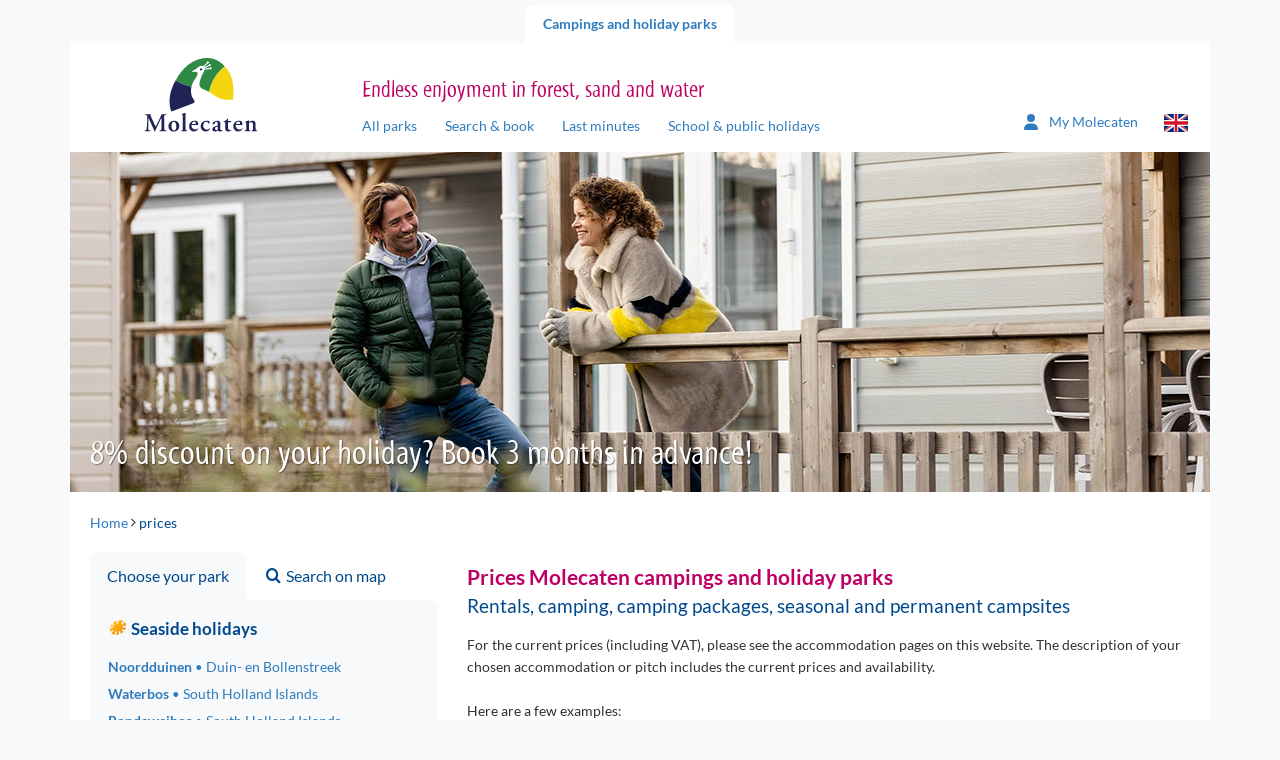

--- FILE ---
content_type: text/html; charset=utf-8
request_url: https://www.molecaten.com/en/prices
body_size: 11362
content:
<!DOCTYPE html>
<html lang="en">

<head><meta name="description" content="Current (all-in) prices and availability of all camping pitches, bungalows, chalets and equipped tents can be found at Molecaten online!" /> 
<meta charset="UTF-8" /> 
 
<meta http-equiv='X-UA-Compatible' content='IE=edge' /><meta name="google-site-verification" content="QY4k0jMe5KMYrKlUBcnySZ51Z9__eQjwbSdLtvXS_rs" /><meta name="google-site-verification" content="Slvj3HJj1saU6oiCp4hUVCFF1dB_onxOjEuEeaaSUpc" /><meta name="google-site-verification" content="k8gag2yi9EZOeAvfkYxvUs5rQwyiSmoZqwqrQKm3wbU" /><title>
	Prices of rental and camping can be found online | Molecaten
</title><meta http-equiv="X-UA-Compatible" content="IE=edge" /><meta name="viewport" content="width=device-width, initial-scale=1" />

    <!-- Favicon -->
    <meta name="apple-touch-fullscreen" content="yes" /><link rel="apple-touch-icon" sizes="144x144" href="../MolecatenFrontend/img/favicon.png" /><meta name="application-name" content="Molecaten" /><meta name="msapplication-TileColor" content="#ffffff" /><meta name="msapplication-TileImage" content="/MolecatenFrontend/img/favicon.png" /><link rel="shortcut icon" href="../MolecatenFrontend/img/favicon.png" type="image/x-icon" />  <!-- Font preloads -->
    <link rel='preload' as='font' crossorigin='anonymous' href='/MolecatenFrontend/css/fonts/lato/Lato-Regular.woff2' />
    <link rel='preload' as='font' crossorigin='anonymous' href='/MolecatenFrontend/css/fonts/lato/Lato-Italic.woff2' />
    <link rel='preload' as='font' crossorigin='anonymous' href='/MolecatenFrontend/css/fonts/lato/Lato-Bold.woff2' />
    <link rel='preload' as='font' crossorigin='anonymous' href='/MolecatenFrontend/css/fonts/lato/Lato-BoldItalic.woff2' />
    <link rel='preload' as='font' crossorigin='anonymous' href='/MolecatenFrontend/css/fonts/myriad/myriad_tilt-webfont.ttf' />
    <link rel='preload' as='font' crossorigin='anonymous' href='/MolecatenFrontend/css/fonts/icons/molecaten.ttf' /><link rel="stylesheet" href="/MolecatenFrontend/css/load.css?v=1.0.9484.16067" type="text/css" media="all" /><link rel='canonical' href='https://www.molecaten.com/en/prices' />

 <script data-cookieconsent="ignore">window.dataLayer = window.dataLayer || [];</script>
<!-- GTM --><script> (function(w, d, s, l, i){            w[l] = w[l] ||[]; w[l].push({                'gtm.start':new Date().getTime(),event:'gtm.js'});var f = d.getElementsByTagName(s)[0],j = d.createElement(s), dl = l != 'dataLayer' ? '&l=' + l : ''; j.async=true;j.src='https://sst.molecaten.com/gtm.js?id='+i+dl;f.parentNode.insertBefore(j,f);})(window,document,'script','dataLayer','GTM-52BGP23');</script><!-- End GTM -->




        <link rel='alternate' hreflang='nl-nl' href='https://www.molecaten.nl/prijzen' />
    
        <link rel='alternate' hreflang='de-de' href='https://www.molecaten.de/de/preise' />
    
        <link rel='alternate' hreflang='en-gb' href='https://www.molecaten.com/en/prices' />
    
<link rel="preload" as="image" href="https://www.molecaten.com/Molecaten/media/Molecaten/Default%20banner/Molecaten-campings-en-vakantieparken-20.jpg" imagesrcset="https://www.molecaten.com/Molecaten/media/Molecaten/Default%20banner/Molecaten-campings-en-vakantieparken-20.jpg?width=1140 1140w,https://www.molecaten.com/Molecaten/media/Molecaten/Default%20banner/Molecaten-campings-en-vakantieparken-20.jpg?width=992 992w,https://www.molecaten.com/Molecaten/media/Molecaten/Default%20banner/Molecaten-campings-en-vakantieparken-20.jpg?width=767 767w,https://www.molecaten.com/Molecaten/media/Molecaten/Default%20banner/Molecaten-campings-en-vakantieparken-20.jpg?width=480 480w" imagesizes="(max-width: 992px) 100vw,(max-width: 993px) 80vw" /></head>

<body class="LTR Chrome ENGB ContentBody content en">

    

    <script type="text/javascript">
        var cookiepreferencespageloaded = false;
    </script>

    <form method="post" action="/en/prices" id="aspnetForm" autocomplete="form-bogus">
<div class="aspNetHidden">
<input type="hidden" name="__EVENTTARGET" id="__EVENTTARGET" value="" />
<input type="hidden" name="__EVENTARGUMENT" id="__EVENTARGUMENT" value="" />

</div>

<script type="text/javascript">
//<![CDATA[
var theForm = document.forms['aspnetForm'];
if (!theForm) {
    theForm = document.aspnetForm;
}
function __doPostBack(eventTarget, eventArgument) {
    if (!theForm.onsubmit || (theForm.onsubmit() != false)) {
        theForm.__EVENTTARGET.value = eventTarget;
        theForm.__EVENTARGUMENT.value = eventArgument;
        theForm.submit();
    }
}
//]]>
</script>


<script src="/WebResource.axd?d=pynGkmcFUV13He1Qd6_TZOFqXqpMIzPskbMvwGoWohAw9umzyKRvPzMrk6PIa0yWGsKLFaLFWTAfwaI2jzMdiA2&amp;t=638628279619783110" type="text/javascript"></script>

<input type="hidden" name="lng" id="lng" value="en-GB" />
<script type="text/javascript">
	//<![CDATA[

function PM_Postback(param) { if (window.top.HideScreenLockWarningAndSync) { window.top.HideScreenLockWarningAndSync(1080); } if(window.CMSContentManager) { CMSContentManager.allowSubmit = true; }; __doPostBack('ctl00$ctl00$m$am',param); }
function PM_Callback(param, callback, ctx) { if (window.top.HideScreenLockWarningAndSync) { window.top.HideScreenLockWarningAndSync(1080); }if (window.CMSContentManager) { CMSContentManager.storeContentChangedStatus(); };WebForm_DoCallback('ctl00$ctl00$m$am',param,callback,ctx,null,true); }
//]]>
</script>
<script src="/ScriptResource.axd?d=NJmAwtEo3Ipnlaxl6CMhvvwomSHkhmznkb9E_aOd1IsoEgL_DBQN6ns6sfySP7ONtWOQkjEO0xMo7RiryEgA9Eug65_xXQec810r7wjC0uAzuefzC4GgIzRUFM8vFfXDDN_dBcRlBsRwCGykEmWYL-pW3tCslW1E8G2YGQ_zl6w1&amp;t=2a9d95e3" type="text/javascript"></script>
<script src="/ScriptResource.axd?d=dwY9oWetJoJoVpgL6Zq8ODszuPBJNAoGmTIRUDA_QOoIUYbQul79Xj7PPhvym6i-QxCQ1Nq1PWF_bEV8QBqpt4celKQa3OZpnZHNwYnPD8QuGdVgDL-Yu-pCdB6Rh4qJN_QcVLYAuVBMCrjEw8qR6xScmcfvj8bgruajtfUjiJ01&amp;t=2a9d95e3" type="text/javascript"></script>
<script type="text/javascript">
	//<![CDATA[

var CMS = CMS || {};
CMS.Application = {
  "language": "en",
  "imagesUrl": "/CMSPages/GetResource.ashx?image=%5bImages.zip%5d%2f",
  "isDebuggingEnabled": false,
  "applicationUrl": "/",
  "isDialog": false,
  "isRTL": "false"
};

//]]>
</script>

        <script type="text/javascript">
//<![CDATA[
Sys.WebForms.PageRequestManager._initialize('ctl00$ctl00$manScript', 'aspnetForm', ['tctl00$ctl00$ctxM',''], [], [], 90, 'ctl00$ctl00');
//]]>
</script>


        <script type="text/javascript"> //<![CDATA[
var baseUrls = { 
      "API": "/Services/Search.asmx/GetSearchAvailability?ia=False",
      "AccommodationAPI": "/Services/Search.asmx/GetAvailability?AC=&OS=", 
      "Dates": "/Services/Search.asmx/GetAvailabilityDates?AC=&OS=", 
      "Navigate": "",
      "PriceInfo": "/Services/Search.asmx/GetPriceInfo",
      "SearchUrl": "/en/search-book",
      "ExplosionData": "/api/Explosion/Get"
}; 
 var explosionJson = '{\"culturecode\":[\"en-GB\"],"nodeid\":[\"2371\"],\"pagenumber\":[\"3\"]}';
 var defaultJson = '{\"culturecode\":[\"en-GB\"],\"country\":[\"1\"],\"themes\":[],\"parks\":[],\"holidaytype\":[\"1\"],\"accommodations\":[],\"arrivaldate\":[\"20260119\"],\"soonerlater\":[\"0\"],\"duration\":[\"0\"],\"numberofpeople\":[\"2\"],\"pet\":[\"False\"],\"sortorder\":[\"PriceHighLow\"],\"pagenumber\":[\"1\"],\"trigger\":[]}';
 //]]>
</script>


        <div id="ctl00_ctl00_ctxM">

</div>

        <div class="container">

            <!-- Page top tabs -->
            <div class="page_top hidden-xs">
                <div class="row">
                    <div class="col-sm-12">
                        
                                <ul id="navTabs">
                            
                                <li class='parent active is-active'><a href='/'>Campings and holiday parks</a></li>
                            
                                </ul>
                            
                    </div>
                </div>
            </div>

            <div class="row">
                <div class="col-xs-12">
                    <div class="content_wrap">

                        

    <!-- Site header -->
    <header id="site_header">
        <div class="row">

            <!-- Mobile NAV -->
            <div class="mobile_nav">
                <div class="navbutton" data-openmenu="0">
                    <div id="nav-toggle">
                        <span></span>
                        <span></span>
                        <span></span>
                    </div>
                </div>

                <div class="logo_container">
                    <a href='/'><img src='https://cdn02.molecaten.nl/MolecatenFrontend/img/logo.svg' alt='Molecaten logo' /></a>
                </div>
                <div style="display: none;">
                    <div class="brand_slogan">
                        
                            <h3>Endless enjoyment in forest, sand and water</h3>
                        
                    </div>
                </div>
                 

<div class="my-molecaten">
    <a href="https://my.molecaten.com/">
        <svg xmlns="http://www.w3.org/2000/svg" width="18.311" height="20.926" viewbox="0 0 18.311 20.926">
            <path id="Path_70" data-name="Path 70" d="M9.156,10.714A5.232,5.232,0,1,0,3.924,5.482,5.232,5.232,0,0,0,9.156,10.714Zm2.072,1.962H7.083A7.084,7.084,0,0,0,0,19.759a1.417,1.417,0,0,0,1.417,1.417H16.9a1.414,1.414,0,0,0,1.416-1.417A7.084,7.084,0,0,0,11.228,12.676Z" transform="translate(0 -0.25)" fill="#2f7cbe"></path>
        </svg>
        <span class="hidden-xs hidden-sm">My Molecaten
        </span>
    </a>
</div>

                


        <div class="lang_selector">
            <div class="current_lang"><i class="icon-flag-svg en"></i></div>
            <ul>
    
        <li><a href="https://www.molecaten.nl/prijzen"><i class="icon-flag-svg nl"></i>Nederlands</a></li>
    
        <li><a href="https://www.molecaten.de/de/preise"><i class="icon-flag-svg de"></i>Deutsch</a></li>
    
        <li><a href="/en/prices"><i class="icon-flag-svg en"></i>English</a></li>
    
        </ul>
        </div>
    

            </div>

            <!-- Mobile nav -->
            

<nav id="mobile_nav">
    <div class="mobile_nav_head">
        <div class="head_back">
            <img src="https://cdn02.molecaten.nl/MolecatenFrontend/img/logo.svg" alt="Molecaten logo" />
        </div>
        <div class="head_title">
            <h3></h3>
        </div>
        <div class="head_close">
            <button><i class="icon icon-close"></i></button>
        </div>
    </div>
    <div class="mobile_nav_items">

        <!-- Main menu -->
        <ul data-menu="0" class="menu_level">
            <li class="menu-item"><a href="#" data-submenu="2">
                Campsites and holiday parks</a></li>
            <li class="menu-item"><a href="#" data-submenu="1">Search &amp; book</a></li>
            <li class="menu-item"><a href="/en/search-on-map">Find on the map</a></li>
            <li class="menu-item"><a href="/en/last-minutes">Last minutes</a></li>
            <li class="menu-item"><a href="/en/school-public-holidays">School &amp; public holidays</a></li>
            <li class="menu-item"><a href="/en/wifi">WiFi</a></li>
             
            <li class="menu-item"><a href="/en/contact">Contact</a></li>
        </ul>

        <!-- Sub menu Zoek & Boek -->
        <ul data-menu="1" data-parent="0" class="menu_level" data-title="Search &amp; book">
            <li class="menu-item" id="zb-item"></li>
        </ul>

        <!-- Themes -->
        <ul id="ctl00_ctl00_plcContentWrapper_MobileMenu_MobileMenuParkThemes_ulContainer" data-parent="0" class="menu_level parcs" data-menu="2" data-title="Campsites and holiday parks">
    
            <li class="parc-theme-tab menu-item">
                <a href="/en/seaside-holidays" id="ctl00_ctl00_plcContentWrapper_MobileMenu_MobileMenuParkThemes_rptThemes_ctl00_aTheme" class="parc-theme-tab-toggle">
                    <i class="icon-parc sun"></i>Seaside holidays
                </a>
                <ul id="ctl00_ctl00_plcContentWrapper_MobileMenu_MobileMenuParkThemes_rptThemes_ctl00_ulTheme" class="accordion-pane-content parcs-theme no-padding-bottom">
                    
                            <li class="menu-item">
                                <a href="/en/noordduinen">Noordduinen<span>Duin- en Bollenstreek</span></a>
                            </li>
                        
                            <li class="menu-item">
                                <a href="/en/waterbos">Waterbos<span>South Holland Islands</span></a>
                            </li>
                        
                            <li class="menu-item">
                                <a href="/en/rondeweibos">Rondeweibos<span>South Holland Islands</span></a>
                            </li>
                        
                            <li class="menu-item">
                                <a href="/en/van-iterson">Van Iterson<span>South Holland Islands</span></a>
                            </li>
                        
                            <li class="menu-item">
                                <a href="/en/wijde-blick">Wijde Blick<span>Schouwen-Duiveland</span></a>
                            </li>
                        
                            <li class="menu-item">
                                <a href="/en/waterdunen">Waterdunen<span>Zeeuws-Vlaanderen</span></a>
                            </li>
                        
                            <li class="menu-item">
                                <a href="/en/hoogduin">Hoogduin<span>Zeeuws-Vlaanderen</span></a>
                            </li>
                        
                </ul>
            </li>
        
            <li class="parc-theme-tab menu-item">
                <a href="/en/nature-holidays" id="ctl00_ctl00_plcContentWrapper_MobileMenu_MobileMenuParkThemes_rptThemes_ctl01_aTheme" class="parc-theme-tab-toggle">
                    <i class="icon-parc leaf"></i>Nature holidays
                </a>
                <ul id="ctl00_ctl00_plcContentWrapper_MobileMenu_MobileMenuParkThemes_rptThemes_ctl01_ulTheme" class="accordion-pane-content parcs-theme no-padding-bottom">
                    
                            <li class="menu-item">
                                <a href="/en/t-hout">'t Hout<span>Friese Wouden</span></a>
                            </li>
                        
                            <li class="menu-item">
                                <a href="/en/het-landschap">Het Landschap<span>Drents-Friese Wold</span></a>
                            </li>
                        
                            <li class="menu-item">
                                <a href="/en/kuierpad">Kuierpad<span>Drentse Hooglanden</span></a>
                            </li>
                        
                            <li class="menu-item">
                                <a href="/en/de-agnietenberg">De Agnietenberg<span>Vechtdal Overijssel</span></a>
                            </li>
                        
                            <li class="menu-item">
                                <a href="/en/landgoed-molecaten">Landgoed Molecaten<span>Veluwe</span></a>
                            </li>
                        
                            <li class="menu-item">
                                <a href="/en/de-leemkule">De Leemkule<span>Veluwe</span></a>
                            </li>
                        
                            <li class="menu-item">
                                <a href="/en/de-koerberg">De Koerberg<span>Veluwe</span></a>
                            </li>
                        
                            <li class="menu-item">
                                <a href="/en/landgoed-ginkelduin">Landgoed Ginkelduin<span>Utrechtse Heuvelrug</span></a>
                            </li>
                        
                            <li class="menu-item">
                                <a href="/en/legend-estate">Legénd Estate<span>Hungary</span></a>
                            </li>
                        
                </ul>
            </li>
        
            <li class="parc-theme-tab menu-item">
                <a href="/en/water-sports-and-water-fun" id="ctl00_ctl00_plcContentWrapper_MobileMenu_MobileMenuParkThemes_rptThemes_ctl02_aTheme" class="parc-theme-tab-toggle">
                    <i class="icon-parc water"></i>Water sports & fun holidays
                </a>
                <ul id="ctl00_ctl00_plcContentWrapper_MobileMenu_MobileMenuParkThemes_rptThemes_ctl02_ulTheme" class="accordion-pane-content parcs-theme no-padding-bottom">
                    
                            <li class="menu-item">
                                <a href="/en/flevostrand">Flevostrand<span>Veluwemeer</span></a>
                            </li>
                        
                            <li class="menu-item">
                                <a href="/en/bosbad-hoeven">Bosbad Hoeven<span>West-Brabant</span></a>
                            </li>
                        
                            <li class="menu-item">
                                <a href="/en/kruininger-gors">Kruininger Gors<span>Brielse Meer</span></a>
                            </li>
                        
                </ul>
            </li>
        
</ul>

        <ul id="ctl00_ctl00_plcContentWrapper_MobileMenu_MobileMenuDagjeUitThemes_ulContainer" data-parent="0" class="menu_level parcs" data-menu="3" data-title="Day trip">
    
</ul>

        <ul id="ctl00_ctl00_plcContentWrapper_MobileMenu_MobilemenuRestaurantThemes_ulContainer" data-parent="0" class="menu_level parcs" data-menu="4" data-title="Restaurants">
    
</ul>

    </div>
</nav>


            <!-- Tablet / desktop nav -->
            <div class="hidden-xs">
                <div class="col-sm-3 v-bottom v-bottom-sm">
                    <div class="logo_container">
                        <a href='/'><img src='https://cdn02.molecaten.nl/MolecatenFrontend/img/logo.svg' alt='Molecaten logo' /></a>
                    </div>
                </div>
                <div class="col-md-7 col-sm-8 v-bottom v-bottom-sm">
                    <div class="brand_slogan">
                        
                            <h3>Endless enjoyment in forest, sand and water</h3>
                        
                    </div>
                    <nav class="main_nav hidden-xs">
                        
	<ul id="navMainMenu">
		<li>
			<a href="/en/all-parks">All parks</a>
		</li>
		<li>
			<a href="/en/search-book">Search &amp; book</a>
		</li>
		<li>
			<a href="/en/last-minutes">Last minutes</a>
		</li>
		<li>
			<a href="/en/school-public-holidays">School &amp; public holidays</a>
		</li>

	</ul>


                    </nav>
                </div>
                <div class="col-md-2 col-sm-1 v-bottom v-bottom-sm">
                     

<div class="my-molecaten">
    <a href="https://my.molecaten.com/">
        <svg xmlns="http://www.w3.org/2000/svg" width="18.311" height="20.926" viewbox="0 0 18.311 20.926">
            <path id="Path_70" data-name="Path 70" d="M9.156,10.714A5.232,5.232,0,1,0,3.924,5.482,5.232,5.232,0,0,0,9.156,10.714Zm2.072,1.962H7.083A7.084,7.084,0,0,0,0,19.759a1.417,1.417,0,0,0,1.417,1.417H16.9a1.414,1.414,0,0,0,1.416-1.417A7.084,7.084,0,0,0,11.228,12.676Z" transform="translate(0 -0.25)" fill="#2f7cbe"></path>
        </svg>
        <span class="hidden-xs hidden-sm">My Molecaten
        </span>
    </a>
</div>

                    


        <div class="lang_selector">
            <div class="current_lang"><i class="icon-flag-svg en"></i></div>
            <ul>
    
        <li><a href="https://www.molecaten.nl/prijzen"><i class="icon-flag-svg nl"></i>Nederlands</a></li>
    
        <li><a href="https://www.molecaten.de/de/preise"><i class="icon-flag-svg de"></i>Deutsch</a></li>
    
        <li><a href="/en/prices"><i class="icon-flag-svg en"></i>English</a></li>
    
        </ul>
        </div>
    

                </div>
            </div>
            
    

        </div>
    </header>

    <!-- Hero -->
    <div class="hero_container">
        <div class="row">
            <div class="col-xs-12">
                <div class="hero carousel_hero">
                    
        <div class="slides">
    
        <img id="ctl00_ctl00_plcContentWrapper_ucBannerRotator_rptBanners_ctl01_imgBannerImage" class="" pin="true" src="https://www.molecaten.com/Molecaten/media/Molecaten/Default%20banner/Molecaten-campings-en-vakantieparken-20.jpg" alt="Molecaten campings en vakantieparken 20" srcset="https://www.molecaten.com/Molecaten/media/Molecaten/Default%20banner/Molecaten-campings-en-vakantieparken-20.jpg 1140w,https://www.molecaten.com/Molecaten/media/Molecaten/Default%20banner/__thumbnails/Molecaten-campings-en-vakantieparken-20_jpg_992_296.jpg 992w,https://www.molecaten.com/Molecaten/media/Molecaten/Default%20banner/__thumbnails/Molecaten-campings-en-vakantieparken-20_jpg_767_229.jpg 767w,https://www.molecaten.com/Molecaten/media/Molecaten/Default%20banner/__thumbnails/Molecaten-campings-en-vakantieparken-20_jpg_480_143.jpg 480w" sizes="(max-width: 992px) 100vw,(max-width: 993px) 80vw" />
    
        <img id="ctl00_ctl00_plcContentWrapper_ucBannerRotator_rptBanners_ctl02_imgBannerImage" class="lazy" src="https://cdn04.molecaten.nl/Molecaten/media/Molecaten/Default%20banner/__thumbnails/Molecaten-campings-en-vakantieparken-16_jpg_2_1.jpg" alt="Molecaten campings en vakantieparken 16" data-src="https://www.molecaten.com/Molecaten/media/Molecaten/Default%20banner/Molecaten-campings-en-vakantieparken-16.jpg" data-srcset="https://cdn01.molecaten.nl/Molecaten/media/Molecaten/Default%20banner/Molecaten-campings-en-vakantieparken-16.jpg 1140w,https://cdn04.molecaten.nl/Molecaten/media/Molecaten/Default%20banner/__thumbnails/Molecaten-campings-en-vakantieparken-16_jpg_992_296.jpg 992w,https://cdn02.molecaten.nl/Molecaten/media/Molecaten/Default%20banner/__thumbnails/Molecaten-campings-en-vakantieparken-16_jpg_767_229.jpg 767w,https://cdn01.molecaten.nl/Molecaten/media/Molecaten/Default%20banner/__thumbnails/Molecaten-campings-en-vakantieparken-16_jpg_480_143.jpg 480w" sizes="(max-width: 992px) 100vw,(max-width: 993px) 80vw" />
    
        <img id="ctl00_ctl00_plcContentWrapper_ucBannerRotator_rptBanners_ctl03_imgBannerImage" class="lazy" src="https://cdn02.molecaten.nl/Molecaten/media/Molecaten/Default%20banner/__thumbnails/Molecaten-campings-en-vakantieparken-21_jpg_2_1.jpg" alt="Molecaten campings en vakantieparken 21" data-src="https://www.molecaten.com/Molecaten/media/Molecaten/Default%20banner/Molecaten-campings-en-vakantieparken-21.jpg" data-srcset="https://cdn03.molecaten.nl/Molecaten/media/Molecaten/Default%20banner/Molecaten-campings-en-vakantieparken-21.jpg 1140w,https://cdn04.molecaten.nl/Molecaten/media/Molecaten/Default%20banner/__thumbnails/Molecaten-campings-en-vakantieparken-21_jpg_992_296.jpg 992w,https://cdn02.molecaten.nl/Molecaten/media/Molecaten/Default%20banner/__thumbnails/Molecaten-campings-en-vakantieparken-21_jpg_767_229.jpg 767w,https://cdn03.molecaten.nl/Molecaten/media/Molecaten/Default%20banner/__thumbnails/Molecaten-campings-en-vakantieparken-21_jpg_480_143.jpg 480w" sizes="(max-width: 992px) 100vw,(max-width: 993px) 80vw" />
    
        <img id="ctl00_ctl00_plcContentWrapper_ucBannerRotator_rptBanners_ctl04_imgBannerImage" class="lazy" src="https://cdn03.molecaten.nl/Molecaten/media/Molecaten/Default%20banner/__thumbnails/Molecaten-campings-en-vakantieparken-24_jpg_2_1.jpg" alt="Molecaten campings en vakantieparken 24" data-src="https://www.molecaten.com/Molecaten/media/Molecaten/Default%20banner/Molecaten-campings-en-vakantieparken-24.jpg" data-srcset="https://cdn02.molecaten.nl/Molecaten/media/Molecaten/Default%20banner/Molecaten-campings-en-vakantieparken-24.jpg 1140w,https://cdn03.molecaten.nl/Molecaten/media/Molecaten/Default%20banner/__thumbnails/Molecaten-campings-en-vakantieparken-24_jpg_992_296.jpg 992w,https://cdn03.molecaten.nl/Molecaten/media/Molecaten/Default%20banner/__thumbnails/Molecaten-campings-en-vakantieparken-24_jpg_767_229.jpg 767w,https://cdn02.molecaten.nl/Molecaten/media/Molecaten/Default%20banner/__thumbnails/Molecaten-campings-en-vakantieparken-24_jpg_480_143.jpg 480w" sizes="(max-width: 992px) 100vw,(max-width: 993px) 80vw" />
    
        <img id="ctl00_ctl00_plcContentWrapper_ucBannerRotator_rptBanners_ctl05_imgBannerImage" class="lazy" src="https://cdn01.molecaten.nl/Molecaten/media/Molecaten/Default%20banner/__thumbnails/Molecaten-campings-en-vakantieparken-08_jpg_2_1.jpg" alt="Molecaten campings en vakantieparken 08" data-src="https://www.molecaten.com/Molecaten/media/Molecaten/Default%20banner/Molecaten-campings-en-vakantieparken-08.jpg" data-srcset="https://cdn04.molecaten.nl/Molecaten/media/Molecaten/Default%20banner/Molecaten-campings-en-vakantieparken-08.jpg 1140w,https://cdn01.molecaten.nl/Molecaten/media/Molecaten/Default%20banner/__thumbnails/Molecaten-campings-en-vakantieparken-08_jpg_992_296.jpg 992w,https://cdn01.molecaten.nl/Molecaten/media/Molecaten/Default%20banner/__thumbnails/Molecaten-campings-en-vakantieparken-08_jpg_767_229.jpg 767w,https://cdn04.molecaten.nl/Molecaten/media/Molecaten/Default%20banner/__thumbnails/Molecaten-campings-en-vakantieparken-08_jpg_480_143.jpg 480w" sizes="(max-width: 992px) 100vw,(max-width: 993px) 80vw" />
    
        <img id="ctl00_ctl00_plcContentWrapper_ucBannerRotator_rptBanners_ctl06_imgBannerImage" class="lazy" src="https://cdn03.molecaten.nl/Molecaten/media/Molecaten/Default%20banner/__thumbnails/Molecaten-campings-en-vakantieparken-28_jpg_2_1.jpg" alt="Molecaten campings en vakantieparken 28" data-src="https://www.molecaten.com/Molecaten/media/Molecaten/Default%20banner/Molecaten-campings-en-vakantieparken-28.jpg" data-srcset="https://cdn02.molecaten.nl/Molecaten/media/Molecaten/Default%20banner/Molecaten-campings-en-vakantieparken-28.jpg 1140w,https://cdn03.molecaten.nl/Molecaten/media/Molecaten/Default%20banner/__thumbnails/Molecaten-campings-en-vakantieparken-28_jpg_992_296.jpg 992w,https://cdn03.molecaten.nl/Molecaten/media/Molecaten/Default%20banner/__thumbnails/Molecaten-campings-en-vakantieparken-28_jpg_767_229.jpg 767w,https://cdn04.molecaten.nl/Molecaten/media/Molecaten/Default%20banner/__thumbnails/Molecaten-campings-en-vakantieparken-28_jpg_480_143.jpg 480w" sizes="(max-width: 992px) 100vw,(max-width: 993px) 80vw" />
    
        <img id="ctl00_ctl00_plcContentWrapper_ucBannerRotator_rptBanners_ctl07_imgBannerImage" class="lazy" src="https://cdn01.molecaten.nl/Molecaten/media/Molecaten/Default%20banner/__thumbnails/Molecaten-campings-en-vakantieparken-17_jpg_2_1.jpg" alt="Molecaten campings en vakantieparken 17" data-src="https://www.molecaten.com/Molecaten/media/Molecaten/Default%20banner/Molecaten-campings-en-vakantieparken-17.jpg" data-srcset="https://cdn04.molecaten.nl/Molecaten/media/Molecaten/Default%20banner/Molecaten-campings-en-vakantieparken-17.jpg 1140w,https://cdn01.molecaten.nl/Molecaten/media/Molecaten/Default%20banner/__thumbnails/Molecaten-campings-en-vakantieparken-17_jpg_992_296.jpg 992w,https://cdn01.molecaten.nl/Molecaten/media/Molecaten/Default%20banner/__thumbnails/Molecaten-campings-en-vakantieparken-17_jpg_767_229.jpg 767w,https://cdn04.molecaten.nl/Molecaten/media/Molecaten/Default%20banner/__thumbnails/Molecaten-campings-en-vakantieparken-17_jpg_480_143.jpg 480w" sizes="(max-width: 992px) 100vw,(max-width: 993px) 80vw" />
    
        <img id="ctl00_ctl00_plcContentWrapper_ucBannerRotator_rptBanners_ctl08_imgBannerImage" class="lazy" src="https://cdn03.molecaten.nl/Molecaten/media/Molecaten/Default%20banner/__thumbnails/Molecaten-campings-en-vakantieparken-02_jpg_2_1.jpg" alt="Molecaten campings en vakantieparken 02" data-src="https://www.molecaten.com/Molecaten/media/Molecaten/Default%20banner/Molecaten-campings-en-vakantieparken-02.jpg" data-srcset="https://cdn02.molecaten.nl/Molecaten/media/Molecaten/Default%20banner/Molecaten-campings-en-vakantieparken-02.jpg 1140w,https://cdn03.molecaten.nl/Molecaten/media/Molecaten/Default%20banner/__thumbnails/Molecaten-campings-en-vakantieparken-02_jpg_992_296.jpg 992w,https://cdn03.molecaten.nl/Molecaten/media/Molecaten/Default%20banner/__thumbnails/Molecaten-campings-en-vakantieparken-02_jpg_767_229.jpg 767w,https://cdn02.molecaten.nl/Molecaten/media/Molecaten/Default%20banner/__thumbnails/Molecaten-campings-en-vakantieparken-02_jpg_480_143.jpg 480w" sizes="(max-width: 992px) 100vw,(max-width: 993px) 80vw" />
    
        <img id="ctl00_ctl00_plcContentWrapper_ucBannerRotator_rptBanners_ctl09_imgBannerImage" class="lazy" src="https://cdn02.molecaten.nl/Molecaten/media/Molecaten/Default%20banner/__thumbnails/Molecaten-campings-en-vakantieparken-09_jpg_2_1.jpg" alt="Molecaten campings en vakantieparken 09" data-src="https://www.molecaten.com/Molecaten/media/Molecaten/Default%20banner/Molecaten-campings-en-vakantieparken-09.jpg" data-srcset="https://cdn01.molecaten.nl/Molecaten/media/Molecaten/Default%20banner/Molecaten-campings-en-vakantieparken-09.jpg 1140w,https://cdn04.molecaten.nl/Molecaten/media/Molecaten/Default%20banner/__thumbnails/Molecaten-campings-en-vakantieparken-09_jpg_992_296.jpg 992w,https://cdn02.molecaten.nl/Molecaten/media/Molecaten/Default%20banner/__thumbnails/Molecaten-campings-en-vakantieparken-09_jpg_767_229.jpg 767w,https://cdn01.molecaten.nl/Molecaten/media/Molecaten/Default%20banner/__thumbnails/Molecaten-campings-en-vakantieparken-09_jpg_480_143.jpg 480w" sizes="(max-width: 992px) 100vw,(max-width: 993px) 80vw" />
    
        <img id="ctl00_ctl00_plcContentWrapper_ucBannerRotator_rptBanners_ctl10_imgBannerImage" class="lazy" src="https://cdn02.molecaten.nl/Molecaten/media/Molecaten/Default%20banner/__thumbnails/Molecaten-campings-en-vakantieparken-05_jpg_2_1.jpg" alt="Molecaten campings en vakantieparken 05" data-src="https://www.molecaten.com/Molecaten/media/Molecaten/Default%20banner/Molecaten-campings-en-vakantieparken-05.jpg" data-srcset="https://cdn01.molecaten.nl/Molecaten/media/Molecaten/Default%20banner/Molecaten-campings-en-vakantieparken-05.jpg 1140w,https://cdn04.molecaten.nl/Molecaten/media/Molecaten/Default%20banner/__thumbnails/Molecaten-campings-en-vakantieparken-05_jpg_992_296.jpg 992w,https://cdn02.molecaten.nl/Molecaten/media/Molecaten/Default%20banner/__thumbnails/Molecaten-campings-en-vakantieparken-05_jpg_767_229.jpg 767w,https://cdn01.molecaten.nl/Molecaten/media/Molecaten/Default%20banner/__thumbnails/Molecaten-campings-en-vakantieparken-05_jpg_480_143.jpg 480w" sizes="(max-width: 992px) 100vw,(max-width: 993px) 80vw" />
    
        <img id="ctl00_ctl00_plcContentWrapper_ucBannerRotator_rptBanners_ctl11_imgBannerImage" class="lazy" src="https://cdn02.molecaten.nl/Molecaten/media/Molecaten/Default%20banner/__thumbnails/Molecaten-campings-en-vakantieparken-25_jpg_2_1.jpg" alt="Molecaten campings en vakantieparken 25" data-src="https://www.molecaten.com/Molecaten/media/Molecaten/Default%20banner/Molecaten-campings-en-vakantieparken-25.jpg" data-srcset="https://cdn03.molecaten.nl/Molecaten/media/Molecaten/Default%20banner/Molecaten-campings-en-vakantieparken-25.jpg 1140w,https://cdn02.molecaten.nl/Molecaten/media/Molecaten/Default%20banner/__thumbnails/Molecaten-campings-en-vakantieparken-25_jpg_992_296.jpg 992w,https://cdn02.molecaten.nl/Molecaten/media/Molecaten/Default%20banner/__thumbnails/Molecaten-campings-en-vakantieparken-25_jpg_767_229.jpg 767w,https://cdn03.molecaten.nl/Molecaten/media/Molecaten/Default%20banner/__thumbnails/Molecaten-campings-en-vakantieparken-25_jpg_480_143.jpg 480w" sizes="(max-width: 992px) 100vw,(max-width: 993px) 80vw" />
    
        <img id="ctl00_ctl00_plcContentWrapper_ucBannerRotator_rptBanners_ctl12_imgBannerImage" class="lazy" src="https://cdn04.molecaten.nl/Molecaten/media/Molecaten/Default%20banner/__thumbnails/Molecaten-campings-en-vakantieparken-01_jpg_2_1.jpg" alt="Molecaten campings en vakantieparken 01" data-src="https://www.molecaten.com/Molecaten/media/Molecaten/Default%20banner/Molecaten-campings-en-vakantieparken-01.jpg" data-srcset="https://cdn01.molecaten.nl/Molecaten/media/Molecaten/Default%20banner/Molecaten-campings-en-vakantieparken-01.jpg 1140w,https://cdn04.molecaten.nl/Molecaten/media/Molecaten/Default%20banner/__thumbnails/Molecaten-campings-en-vakantieparken-01_jpg_992_296.jpg 992w,https://cdn04.molecaten.nl/Molecaten/media/Molecaten/Default%20banner/__thumbnails/Molecaten-campings-en-vakantieparken-01_jpg_767_229.jpg 767w,https://cdn01.molecaten.nl/Molecaten/media/Molecaten/Default%20banner/__thumbnails/Molecaten-campings-en-vakantieparken-01_jpg_480_143.jpg 480w" sizes="(max-width: 992px) 100vw,(max-width: 993px) 80vw" />
    
        <img id="ctl00_ctl00_plcContentWrapper_ucBannerRotator_rptBanners_ctl13_imgBannerImage" class="lazy" src="https://cdn03.molecaten.nl/Molecaten/media/Molecaten/Default%20banner/__thumbnails/Molecaten-campings-en-vakantieparken-11_jpg_2_1.jpg" alt="Molecaten campings en vakantieparken 11" data-src="https://www.molecaten.com/Molecaten/media/Molecaten/Default%20banner/Molecaten-campings-en-vakantieparken-11.jpg" data-srcset="https://cdn02.molecaten.nl/Molecaten/media/Molecaten/Default%20banner/Molecaten-campings-en-vakantieparken-11.jpg 1140w,https://cdn03.molecaten.nl/Molecaten/media/Molecaten/Default%20banner/__thumbnails/Molecaten-campings-en-vakantieparken-11_jpg_992_296.jpg 992w,https://cdn03.molecaten.nl/Molecaten/media/Molecaten/Default%20banner/__thumbnails/Molecaten-campings-en-vakantieparken-11_jpg_767_229.jpg 767w,https://cdn04.molecaten.nl/Molecaten/media/Molecaten/Default%20banner/__thumbnails/Molecaten-campings-en-vakantieparken-11_jpg_480_143.jpg 480w" sizes="(max-width: 992px) 100vw,(max-width: 993px) 80vw" />
    
        <img id="ctl00_ctl00_plcContentWrapper_ucBannerRotator_rptBanners_ctl14_imgBannerImage" class="lazy" src="https://cdn02.molecaten.nl/Molecaten/media/Molecaten/Default%20banner/__thumbnails/Molecaten-campings-en-vakantieparken-07_jpg_2_1.jpg" alt="Molecaten campings en vakantieparken 07" data-src="https://www.molecaten.com/Molecaten/media/Molecaten/Default%20banner/Molecaten-campings-en-vakantieparken-07.jpg" data-srcset="https://cdn03.molecaten.nl/Molecaten/media/Molecaten/Default%20banner/Molecaten-campings-en-vakantieparken-07.jpg 1140w,https://cdn02.molecaten.nl/Molecaten/media/Molecaten/Default%20banner/__thumbnails/Molecaten-campings-en-vakantieparken-07_jpg_992_296.jpg 992w,https://cdn04.molecaten.nl/Molecaten/media/Molecaten/Default%20banner/__thumbnails/Molecaten-campings-en-vakantieparken-07_jpg_767_229.jpg 767w,https://cdn03.molecaten.nl/Molecaten/media/Molecaten/Default%20banner/__thumbnails/Molecaten-campings-en-vakantieparken-07_jpg_480_143.jpg 480w" sizes="(max-width: 992px) 100vw,(max-width: 993px) 80vw" />
    
        <img id="ctl00_ctl00_plcContentWrapper_ucBannerRotator_rptBanners_ctl15_imgBannerImage" class="lazy" src="https://cdn01.molecaten.nl/Molecaten/media/Molecaten/Default%20banner/__thumbnails/Molecaten-campings-en-vakantieparken-13_jpg_2_1.jpg" alt="Molecaten campings en vakantieparken 13" data-src="https://www.molecaten.com/Molecaten/media/Molecaten/Default%20banner/Molecaten-campings-en-vakantieparken-13.jpg" data-srcset="https://cdn04.molecaten.nl/Molecaten/media/Molecaten/Default%20banner/Molecaten-campings-en-vakantieparken-13.jpg 1140w,https://cdn01.molecaten.nl/Molecaten/media/Molecaten/Default%20banner/__thumbnails/Molecaten-campings-en-vakantieparken-13_jpg_992_296.jpg 992w,https://cdn01.molecaten.nl/Molecaten/media/Molecaten/Default%20banner/__thumbnails/Molecaten-campings-en-vakantieparken-13_jpg_767_229.jpg 767w,https://cdn04.molecaten.nl/Molecaten/media/Molecaten/Default%20banner/__thumbnails/Molecaten-campings-en-vakantieparken-13_jpg_480_143.jpg 480w" sizes="(max-width: 992px) 100vw,(max-width: 993px) 80vw" />
    
        <img id="ctl00_ctl00_plcContentWrapper_ucBannerRotator_rptBanners_ctl16_imgBannerImage" class="lazy" src="https://cdn04.molecaten.nl/Molecaten/media/Molecaten/Default%20banner/__thumbnails/Molecaten-campings-en-vakantieparken-14_jpg_2_1.jpg" alt="Molecaten campings en vakantieparken 14" data-src="https://www.molecaten.com/Molecaten/media/Molecaten/Default%20banner/Molecaten-campings-en-vakantieparken-14.jpg" data-srcset="https://cdn03.molecaten.nl/Molecaten/media/Molecaten/Default%20banner/Molecaten-campings-en-vakantieparken-14.jpg 1140w,https://cdn02.molecaten.nl/Molecaten/media/Molecaten/Default%20banner/__thumbnails/Molecaten-campings-en-vakantieparken-14_jpg_992_296.jpg 992w,https://cdn04.molecaten.nl/Molecaten/media/Molecaten/Default%20banner/__thumbnails/Molecaten-campings-en-vakantieparken-14_jpg_767_229.jpg 767w,https://cdn03.molecaten.nl/Molecaten/media/Molecaten/Default%20banner/__thumbnails/Molecaten-campings-en-vakantieparken-14_jpg_480_143.jpg 480w" sizes="(max-width: 992px) 100vw,(max-width: 993px) 80vw" />
    
        <img id="ctl00_ctl00_plcContentWrapper_ucBannerRotator_rptBanners_ctl17_imgBannerImage" class="lazy" src="https://cdn01.molecaten.nl/Molecaten/media/Molecaten/Default%20banner/__thumbnails/Molecaten-campings-en-vakantieparken-26_jpg_2_1.jpg" alt="Molecaten campings en vakantieparken 26" data-src="https://www.molecaten.com/Molecaten/media/Molecaten/Default%20banner/Molecaten-campings-en-vakantieparken-26.jpg" data-srcset="https://cdn04.molecaten.nl/Molecaten/media/Molecaten/Default%20banner/Molecaten-campings-en-vakantieparken-26.jpg 1140w,https://cdn01.molecaten.nl/Molecaten/media/Molecaten/Default%20banner/__thumbnails/Molecaten-campings-en-vakantieparken-26_jpg_992_296.jpg 992w,https://cdn01.molecaten.nl/Molecaten/media/Molecaten/Default%20banner/__thumbnails/Molecaten-campings-en-vakantieparken-26_jpg_767_229.jpg 767w,https://cdn02.molecaten.nl/Molecaten/media/Molecaten/Default%20banner/__thumbnails/Molecaten-campings-en-vakantieparken-26_jpg_480_143.jpg 480w" sizes="(max-width: 992px) 100vw,(max-width: 993px) 80vw" />
    
        <img id="ctl00_ctl00_plcContentWrapper_ucBannerRotator_rptBanners_ctl18_imgBannerImage" class="lazy" src="https://cdn02.molecaten.nl/Molecaten/media/Molecaten/Default%20banner/__thumbnails/Molecaten-campings-en-vakantieparken-27_jpg_2_1.jpg" alt="Molecaten campings en vakantieparken 27" data-src="https://www.molecaten.com/Molecaten/media/Molecaten/Default%20banner/Molecaten-campings-en-vakantieparken-27.jpg" data-srcset="https://cdn01.molecaten.nl/Molecaten/media/Molecaten/Default%20banner/Molecaten-campings-en-vakantieparken-27.jpg 1140w,https://cdn02.molecaten.nl/Molecaten/media/Molecaten/Default%20banner/__thumbnails/Molecaten-campings-en-vakantieparken-27_jpg_992_296.jpg 992w,https://cdn04.molecaten.nl/Molecaten/media/Molecaten/Default%20banner/__thumbnails/Molecaten-campings-en-vakantieparken-27_jpg_767_229.jpg 767w,https://cdn01.molecaten.nl/Molecaten/media/Molecaten/Default%20banner/__thumbnails/Molecaten-campings-en-vakantieparken-27_jpg_480_143.jpg 480w" sizes="(max-width: 992px) 100vw,(max-width: 993px) 80vw" />
    
        <img id="ctl00_ctl00_plcContentWrapper_ucBannerRotator_rptBanners_ctl19_imgBannerImage" class="lazy" src="https://cdn03.molecaten.nl/Molecaten/media/Molecaten/Default%20banner/__thumbnails/Molecaten-campings-en-vakantieparken-19_jpg_2_1.jpg" alt="Molecaten campings en vakantieparken 19" data-src="https://www.molecaten.com/Molecaten/media/Molecaten/Default%20banner/Molecaten-campings-en-vakantieparken-19.jpg" data-srcset="https://cdn02.molecaten.nl/Molecaten/media/Molecaten/Default%20banner/Molecaten-campings-en-vakantieparken-19.jpg 1140w,https://cdn03.molecaten.nl/Molecaten/media/Molecaten/Default%20banner/__thumbnails/Molecaten-campings-en-vakantieparken-19_jpg_992_296.jpg 992w,https://cdn03.molecaten.nl/Molecaten/media/Molecaten/Default%20banner/__thumbnails/Molecaten-campings-en-vakantieparken-19_jpg_767_229.jpg 767w,https://cdn02.molecaten.nl/Molecaten/media/Molecaten/Default%20banner/__thumbnails/Molecaten-campings-en-vakantieparken-19_jpg_480_143.jpg 480w" sizes="(max-width: 992px) 100vw,(max-width: 993px) 80vw" />
    
        <img id="ctl00_ctl00_plcContentWrapper_ucBannerRotator_rptBanners_ctl20_imgBannerImage" class="lazy" src="https://cdn01.molecaten.nl/Molecaten/media/Molecaten/Default%20banner/__thumbnails/Molecaten-campings-en-vakantieparken-22_jpg_2_1.jpg" alt="Molecaten campings en vakantieparken 22" data-src="https://www.molecaten.com/Molecaten/media/Molecaten/Default%20banner/Molecaten-campings-en-vakantieparken-22.jpg" data-srcset="https://cdn04.molecaten.nl/Molecaten/media/Molecaten/Default%20banner/Molecaten-campings-en-vakantieparken-22.jpg 1140w,https://cdn01.molecaten.nl/Molecaten/media/Molecaten/Default%20banner/__thumbnails/Molecaten-campings-en-vakantieparken-22_jpg_992_296.jpg 992w,https://cdn01.molecaten.nl/Molecaten/media/Molecaten/Default%20banner/__thumbnails/Molecaten-campings-en-vakantieparken-22_jpg_767_229.jpg 767w,https://cdn02.molecaten.nl/Molecaten/media/Molecaten/Default%20banner/__thumbnails/Molecaten-campings-en-vakantieparken-22_jpg_480_143.jpg 480w" sizes="(max-width: 992px) 100vw,(max-width: 993px) 80vw" />
    
        <img id="ctl00_ctl00_plcContentWrapper_ucBannerRotator_rptBanners_ctl21_imgBannerImage" class="lazy" src="https://cdn01.molecaten.nl/Molecaten/media/Molecaten/Default%20banner/__thumbnails/Molecaten-campings-en-vakantieparken-04_jpg_2_1.jpg" alt="Molecaten campings en vakantieparken 04" data-src="https://www.molecaten.com/Molecaten/media/Molecaten/Default%20banner/Molecaten-campings-en-vakantieparken-04.jpg" data-srcset="https://cdn04.molecaten.nl/Molecaten/media/Molecaten/Default%20banner/Molecaten-campings-en-vakantieparken-04.jpg 1140w,https://cdn01.molecaten.nl/Molecaten/media/Molecaten/Default%20banner/__thumbnails/Molecaten-campings-en-vakantieparken-04_jpg_992_296.jpg 992w,https://cdn01.molecaten.nl/Molecaten/media/Molecaten/Default%20banner/__thumbnails/Molecaten-campings-en-vakantieparken-04_jpg_767_229.jpg 767w,https://cdn02.molecaten.nl/Molecaten/media/Molecaten/Default%20banner/__thumbnails/Molecaten-campings-en-vakantieparken-04_jpg_480_143.jpg 480w" sizes="(max-width: 992px) 100vw,(max-width: 993px) 80vw" />
    
        <img id="ctl00_ctl00_plcContentWrapper_ucBannerRotator_rptBanners_ctl22_imgBannerImage" class="lazy" src="https://cdn02.molecaten.nl/Molecaten/media/Molecaten/Default%20banner/__thumbnails/Molecaten-campings-en-vakantieparken-23_jpg_2_1.jpg" alt="Molecaten campings en vakantieparken 23" data-src="https://www.molecaten.com/Molecaten/media/Molecaten/Default%20banner/Molecaten-campings-en-vakantieparken-23.jpg" data-srcset="https://cdn01.molecaten.nl/Molecaten/media/Molecaten/Default%20banner/Molecaten-campings-en-vakantieparken-23.jpg 1140w,https://cdn02.molecaten.nl/Molecaten/media/Molecaten/Default%20banner/__thumbnails/Molecaten-campings-en-vakantieparken-23_jpg_992_296.jpg 992w,https://cdn02.molecaten.nl/Molecaten/media/Molecaten/Default%20banner/__thumbnails/Molecaten-campings-en-vakantieparken-23_jpg_767_229.jpg 767w,https://cdn01.molecaten.nl/Molecaten/media/Molecaten/Default%20banner/__thumbnails/Molecaten-campings-en-vakantieparken-23_jpg_480_143.jpg 480w" sizes="(max-width: 992px) 100vw,(max-width: 993px) 80vw" />
    
        <img id="ctl00_ctl00_plcContentWrapper_ucBannerRotator_rptBanners_ctl23_imgBannerImage" class="lazy" src="https://cdn02.molecaten.nl/Molecaten/media/Molecaten/Default%20banner/__thumbnails/Molecaten-campings-en-vakantieparken-30_jpg_2_1.jpg" alt="Molecaten campings en vakantieparken 30" data-src="https://www.molecaten.com/Molecaten/media/Molecaten/Default%20banner/Molecaten-campings-en-vakantieparken-30.jpg" data-srcset="https://cdn01.molecaten.nl/Molecaten/media/Molecaten/Default%20banner/Molecaten-campings-en-vakantieparken-30.jpg 1140w,https://cdn04.molecaten.nl/Molecaten/media/Molecaten/Default%20banner/__thumbnails/Molecaten-campings-en-vakantieparken-30_jpg_992_296.jpg 992w,https://cdn02.molecaten.nl/Molecaten/media/Molecaten/Default%20banner/__thumbnails/Molecaten-campings-en-vakantieparken-30_jpg_767_229.jpg 767w,https://cdn01.molecaten.nl/Molecaten/media/Molecaten/Default%20banner/__thumbnails/Molecaten-campings-en-vakantieparken-30_jpg_480_143.jpg 480w" sizes="(max-width: 992px) 100vw,(max-width: 993px) 80vw" />
    
        <img id="ctl00_ctl00_plcContentWrapper_ucBannerRotator_rptBanners_ctl24_imgBannerImage" class="lazy" src="https://cdn04.molecaten.nl/Molecaten/media/Molecaten/Default%20banner/__thumbnails/Molecaten-campings-en-vakantieparken-12_jpg_2_1.jpg" alt="Molecaten campings en vakantieparken 12" data-src="https://www.molecaten.com/Molecaten/media/Molecaten/Default%20banner/Molecaten-campings-en-vakantieparken-12.jpg" data-srcset="https://cdn01.molecaten.nl/Molecaten/media/Molecaten/Default%20banner/Molecaten-campings-en-vakantieparken-12.jpg 1140w,https://cdn04.molecaten.nl/Molecaten/media/Molecaten/Default%20banner/__thumbnails/Molecaten-campings-en-vakantieparken-12_jpg_992_296.jpg 992w,https://cdn04.molecaten.nl/Molecaten/media/Molecaten/Default%20banner/__thumbnails/Molecaten-campings-en-vakantieparken-12_jpg_767_229.jpg 767w,https://cdn01.molecaten.nl/Molecaten/media/Molecaten/Default%20banner/__thumbnails/Molecaten-campings-en-vakantieparken-12_jpg_480_143.jpg 480w" sizes="(max-width: 992px) 100vw,(max-width: 993px) 80vw" />
    
        <img id="ctl00_ctl00_plcContentWrapper_ucBannerRotator_rptBanners_ctl25_imgBannerImage" class="lazy" src="https://cdn04.molecaten.nl/Molecaten/media/Molecaten/Default%20banner/__thumbnails/Molecaten-campings-en-vakantieparken-29_jpg_2_1.jpg" alt="Molecaten campings en vakantieparken 29" data-src="https://www.molecaten.com/Molecaten/media/Molecaten/Default%20banner/Molecaten-campings-en-vakantieparken-29.jpg" data-srcset="https://cdn03.molecaten.nl/Molecaten/media/Molecaten/Default%20banner/Molecaten-campings-en-vakantieparken-29.jpg 1140w,https://cdn04.molecaten.nl/Molecaten/media/Molecaten/Default%20banner/__thumbnails/Molecaten-campings-en-vakantieparken-29_jpg_992_296.jpg 992w,https://cdn02.molecaten.nl/Molecaten/media/Molecaten/Default%20banner/__thumbnails/Molecaten-campings-en-vakantieparken-29_jpg_767_229.jpg 767w,https://cdn03.molecaten.nl/Molecaten/media/Molecaten/Default%20banner/__thumbnails/Molecaten-campings-en-vakantieparken-29_jpg_480_143.jpg 480w" sizes="(max-width: 992px) 100vw,(max-width: 993px) 80vw" />
    
        <img id="ctl00_ctl00_plcContentWrapper_ucBannerRotator_rptBanners_ctl26_imgBannerImage" class="lazy" src="https://cdn04.molecaten.nl/Molecaten/media/Molecaten/Default%20banner/__thumbnails/Molecaten-campings-en-vakantieparken-10_jpg_2_1.jpg" alt="Molecaten campings en vakantieparken 10" data-src="https://www.molecaten.com/Molecaten/media/Molecaten/Default%20banner/Molecaten-campings-en-vakantieparken-10.jpg" data-srcset="https://cdn03.molecaten.nl/Molecaten/media/Molecaten/Default%20banner/Molecaten-campings-en-vakantieparken-10.jpg 1140w,https://cdn02.molecaten.nl/Molecaten/media/Molecaten/Default%20banner/__thumbnails/Molecaten-campings-en-vakantieparken-10_jpg_992_296.jpg 992w,https://cdn04.molecaten.nl/Molecaten/media/Molecaten/Default%20banner/__thumbnails/Molecaten-campings-en-vakantieparken-10_jpg_767_229.jpg 767w,https://cdn03.molecaten.nl/Molecaten/media/Molecaten/Default%20banner/__thumbnails/Molecaten-campings-en-vakantieparken-10_jpg_480_143.jpg 480w" sizes="(max-width: 992px) 100vw,(max-width: 993px) 80vw" />
    
        <img id="ctl00_ctl00_plcContentWrapper_ucBannerRotator_rptBanners_ctl27_imgBannerImage" class="lazy" src="https://cdn03.molecaten.nl/Molecaten/media/Molecaten/Default%20banner/__thumbnails/Molecaten-campings-en-vakantieparken-15_jpg_2_1.jpg" alt="Molecaten campings en vakantieparken 15" data-src="https://www.molecaten.com/Molecaten/media/Molecaten/Default%20banner/Molecaten-campings-en-vakantieparken-15.jpg" data-srcset="https://cdn02.molecaten.nl/Molecaten/media/Molecaten/Default%20banner/Molecaten-campings-en-vakantieparken-15.jpg 1140w,https://cdn03.molecaten.nl/Molecaten/media/Molecaten/Default%20banner/__thumbnails/Molecaten-campings-en-vakantieparken-15_jpg_992_296.jpg 992w,https://cdn03.molecaten.nl/Molecaten/media/Molecaten/Default%20banner/__thumbnails/Molecaten-campings-en-vakantieparken-15_jpg_767_229.jpg 767w,https://cdn04.molecaten.nl/Molecaten/media/Molecaten/Default%20banner/__thumbnails/Molecaten-campings-en-vakantieparken-15_jpg_480_143.jpg 480w" sizes="(max-width: 992px) 100vw,(max-width: 993px) 80vw" />
    
        <img id="ctl00_ctl00_plcContentWrapper_ucBannerRotator_rptBanners_ctl28_imgBannerImage" class="lazy" src="https://cdn04.molecaten.nl/Molecaten/media/Molecaten/Default%20banner/__thumbnails/Molecaten-campings-en-vakantieparken-18_jpg_2_1.jpg" alt="Molecaten campings en vakantieparken 18" data-src="https://www.molecaten.com/Molecaten/media/Molecaten/Default%20banner/Molecaten-campings-en-vakantieparken-18.jpg" data-srcset="https://cdn03.molecaten.nl/Molecaten/media/Molecaten/Default%20banner/Molecaten-campings-en-vakantieparken-18.jpg 1140w,https://cdn04.molecaten.nl/Molecaten/media/Molecaten/Default%20banner/__thumbnails/Molecaten-campings-en-vakantieparken-18_jpg_992_296.jpg 992w,https://cdn04.molecaten.nl/Molecaten/media/Molecaten/Default%20banner/__thumbnails/Molecaten-campings-en-vakantieparken-18_jpg_767_229.jpg 767w,https://cdn03.molecaten.nl/Molecaten/media/Molecaten/Default%20banner/__thumbnails/Molecaten-campings-en-vakantieparken-18_jpg_480_143.jpg 480w" sizes="(max-width: 992px) 100vw,(max-width: 993px) 80vw" />
    
        <img id="ctl00_ctl00_plcContentWrapper_ucBannerRotator_rptBanners_ctl29_imgBannerImage" class="lazy" src="https://cdn02.molecaten.nl/Molecaten/media/Molecaten/Default%20banner/__thumbnails/Molecaten-campings-en-vakantieparken-03_jpg_2_1.jpg" alt="Molecaten campings en vakantieparken 03" data-src="https://www.molecaten.com/Molecaten/media/Molecaten/Default%20banner/Molecaten-campings-en-vakantieparken-03.jpg" data-srcset="https://cdn03.molecaten.nl/Molecaten/media/Molecaten/Default%20banner/Molecaten-campings-en-vakantieparken-03.jpg 1140w,https://cdn02.molecaten.nl/Molecaten/media/Molecaten/Default%20banner/__thumbnails/Molecaten-campings-en-vakantieparken-03_jpg_992_296.jpg 992w,https://cdn02.molecaten.nl/Molecaten/media/Molecaten/Default%20banner/__thumbnails/Molecaten-campings-en-vakantieparken-03_jpg_767_229.jpg 767w,https://cdn03.molecaten.nl/Molecaten/media/Molecaten/Default%20banner/__thumbnails/Molecaten-campings-en-vakantieparken-03_jpg_480_143.jpg 480w" sizes="(max-width: 992px) 100vw,(max-width: 993px) 80vw" />
    
        <img id="ctl00_ctl00_plcContentWrapper_ucBannerRotator_rptBanners_ctl30_imgBannerImage" class="lazy" src="https://cdn03.molecaten.nl/Molecaten/media/Molecaten/Default%20banner/__thumbnails/Molecaten-campings-en-vakantieparken-06_jpg_2_1.jpg" alt="Molecaten campings en vakantieparken 06" data-src="https://www.molecaten.com/Molecaten/media/Molecaten/Default%20banner/Molecaten-campings-en-vakantieparken-06.jpg" data-srcset="https://cdn02.molecaten.nl/Molecaten/media/Molecaten/Default%20banner/Molecaten-campings-en-vakantieparken-06.jpg 1140w,https://cdn03.molecaten.nl/Molecaten/media/Molecaten/Default%20banner/__thumbnails/Molecaten-campings-en-vakantieparken-06_jpg_992_296.jpg 992w,https://cdn03.molecaten.nl/Molecaten/media/Molecaten/Default%20banner/__thumbnails/Molecaten-campings-en-vakantieparken-06_jpg_767_229.jpg 767w,https://cdn02.molecaten.nl/Molecaten/media/Molecaten/Default%20banner/__thumbnails/Molecaten-campings-en-vakantieparken-06_jpg_480_143.jpg 480w" sizes="(max-width: 992px) 100vw,(max-width: 993px) 80vw" />
    
        </div>
    
                    <div id="ctl00_ctl00_plcContentWrapper_pnlHeroContent" class="hero_content">
	
                        <div class="row">
                            <div class="col-lg-8 col-md-7 col-sm-7 col-xs-12">
                                
                                
                                    <h3>8% discount on your holiday? Book 3 months in advance!</h3>
                                
                            </div>
                            <div class="col-lg-4 col-md-5 col-sm-5 hidden-xs">
                                
                            </div>
                        </div>
                    
</div>
                    
    

                </div>
            </div>
        </div>
    </div>

    <!-- Main content -->
    <main>
        <div class="row">
            <div class="col-sm-12">
                

                        <div class="breadcrumbs">
                            <ul itemscope="" itemtype="https://schema.org/BreadcrumbList">
                    
                        <li class="delimiter"><a href="/"><span>Home</span></a></li>
                        <span><i class="icon icon-angle-right" aria-hidden="true"></i></span>
                    
                        <li itemprop="itemListElement" itemscope="" itemtype="https://schema.org/ListItem" class="delimiter"><span itemscope="" itemtype="https://schema.org/Thing" itemprop="item" id="/en/prices"><span itemprop="name">prices</span></span><meta itemprop="position" content="1" /></li>
                        
                    
                        </ul>
                        </div>
				    
                    
                
<div class="tabs-horizontal">
    
</div>

            </div>
        </div>

        
        <div class="row">

            <div class="col-md-8 col-sm-7 col-md-push-4 col-sm-push-5">
                
                

                <!-- Main Placeholder -->
                

    

    <section class="page_content">
        <h1 class="section_title">
            Prices Molecaten campings and holiday parks
        </h1>
        <h2 class="section_sub_title">
            Rentals, camping, camping packages, seasonal and permanent campsites
        </h2>
        <div class="content">
            For the current prices (including VAT), please see the accommodation pages on this website. The description of your chosen accommodation or pitch includes the current prices and availability.<br />
<br />
Here are a few examples:
<ul>
	<li><a href="/en/de-leemkule/holiday-home/6-persons-holiday-home-buitengoed">6 persons holiday home at De Leemkule</a></li>
	<li><a href="/en/flevostrand/camping-pitch/comfort-pitch">Camping pitch at Flevostrand</a></li>
	<li><a href="/en/noordduinen/chalet/4-persons-chalet-rozemarijn">4 persons chalet at Noordduinen</a></li>
</ul>
<br />
Prices are valid at the time of booking. Molecaten may raise or lower prices. Adjusted prices do not apply to bookings already made. Molecaten does <span style="color:#cc0066;">not charge booking fees</span>!

<h2>Renting at Molecaten means ALL-in prices</h2>
All our prices for rental accommodations (bungalows, appartments, chalets, mobile homes and equipped tents) include bed linen (duvets and pillows are always provided), final cleaning, consumption of gas, water and electricity and environmental taxes. Only the obligatory tourist tax, which is levied by the municipality, is charged as a surcharge.

<h3>Special offers</h3>
Molecaten has attractive special offers for early deciders* and campers with their own caravan or tent who come to stay for 7, 14 or 21 nights!<br />
<a href="/en/discount">Read all about it &gt;</a><br />
* Do not apply to long camping packages, seasonal pitches (campsite or marina) and permanent pitches; these are already attractively priced.
<h2>General information and conditions</h2>

<p>Also good to know: the general information and (payment) conditions of Molecaten.<br />
<a href="/en/conditions">Read all about it &gt;</a></p>

<h3>(Price) Information not found</h3>

<p>Please contact the park of your preference. We are happy to help!<br />
<a href="/en/contact">Contact &gt;</a></p>

        </div>
        
        
        <div class="content">
            
        </div>
    </section>

    <section class="page_content">
        
                
            
    </section>



                <aside class='visible-xs'><div id="ctl00_ctl00_plcContentWrapper_ucThemesSidebarMobile_pnlSideBarMenu" class="sidebar_main_menu sidebar_with_bg with_tabs hidden-xs">
	

    <ul class="tabs" role="tablist">
        <li class='active' role='presentation'><a href='/en/all-parks'>Choose your park</a></li>
        <li class='' role='presentation'><a href='/en/search-on-map'><i class="icon icon-search"></i>Search on map</a></li>
    </ul>

    <div class="tab-content">
        <div role="tabpanel" class="tab-pane active" id="tab-all_parcs" aria-expanded="true">
            
                    <h2 class="">
                        <a id="ctl00_ctl00_plcContentWrapper_ucThemesSidebarMobile_repParkThemes_ctl00_hlTheme" href="/en/seaside-holidays"><i class='icon-parc sun'> </i> Seaside holidays</a>
                    </h2>
                    
                            <ul class="arrow_list">
                        
                            <li class="">
                                <a id="ctl00_ctl00_plcContentWrapper_ucThemesSidebarMobile_repParkThemes_ctl00_repParks_ctl01_hlParkUrl" href="/en/noordduinen">Noordduinen <i>Duin- en Bollenstreek</i></a>
                            </li>
                        
                            <li class="">
                                <a id="ctl00_ctl00_plcContentWrapper_ucThemesSidebarMobile_repParkThemes_ctl00_repParks_ctl02_hlParkUrl" href="/en/waterbos">Waterbos <i>South Holland Islands</i></a>
                            </li>
                        
                            <li class="">
                                <a id="ctl00_ctl00_plcContentWrapper_ucThemesSidebarMobile_repParkThemes_ctl00_repParks_ctl03_hlParkUrl" href="/en/rondeweibos">Rondeweibos <i>South Holland Islands</i></a>
                            </li>
                        
                            <li class="">
                                <a id="ctl00_ctl00_plcContentWrapper_ucThemesSidebarMobile_repParkThemes_ctl00_repParks_ctl04_hlParkUrl" href="/en/van-iterson">Van Iterson <i>South Holland Islands</i></a>
                            </li>
                        
                            <li class="">
                                <a id="ctl00_ctl00_plcContentWrapper_ucThemesSidebarMobile_repParkThemes_ctl00_repParks_ctl05_hlParkUrl" href="/en/wijde-blick">Wijde Blick <i>Schouwen-Duiveland</i></a>
                            </li>
                        
                            <li class="">
                                <a id="ctl00_ctl00_plcContentWrapper_ucThemesSidebarMobile_repParkThemes_ctl00_repParks_ctl06_hlParkUrl" href="/en/waterdunen">Waterdunen <i>Zeeuws-Vlaanderen</i></a>
                            </li>
                        
                            <li class="">
                                <a id="ctl00_ctl00_plcContentWrapper_ucThemesSidebarMobile_repParkThemes_ctl00_repParks_ctl07_hlParkUrl" href="/en/hoogduin">Hoogduin <i>Zeeuws-Vlaanderen</i></a>
                            </li>
                        
                            </ul>
                        
                
                    <h2 class="">
                        <a id="ctl00_ctl00_plcContentWrapper_ucThemesSidebarMobile_repParkThemes_ctl01_hlTheme" href="/en/nature-holidays"><i class='icon-parc leaf'> </i> Nature holidays</a>
                    </h2>
                    
                            <ul class="arrow_list">
                        
                            <li class="">
                                <a id="ctl00_ctl00_plcContentWrapper_ucThemesSidebarMobile_repParkThemes_ctl01_repParks_ctl01_hlParkUrl" href="/en/t-hout">'t Hout <i>Friese Wouden</i></a>
                            </li>
                        
                            <li class="">
                                <a id="ctl00_ctl00_plcContentWrapper_ucThemesSidebarMobile_repParkThemes_ctl01_repParks_ctl02_hlParkUrl" href="/en/het-landschap">Het Landschap <i>Drents-Friese Wold</i></a>
                            </li>
                        
                            <li class="">
                                <a id="ctl00_ctl00_plcContentWrapper_ucThemesSidebarMobile_repParkThemes_ctl01_repParks_ctl03_hlParkUrl" href="/en/kuierpad">Kuierpad <i>Drentse Hooglanden</i></a>
                            </li>
                        
                            <li class="">
                                <a id="ctl00_ctl00_plcContentWrapper_ucThemesSidebarMobile_repParkThemes_ctl01_repParks_ctl04_hlParkUrl" href="/en/de-agnietenberg">De Agnietenberg <i>Vechtdal Overijssel</i></a>
                            </li>
                        
                            <li class="">
                                <a id="ctl00_ctl00_plcContentWrapper_ucThemesSidebarMobile_repParkThemes_ctl01_repParks_ctl05_hlParkUrl" href="/en/landgoed-molecaten">Landgoed Molecaten <i>Veluwe</i></a>
                            </li>
                        
                            <li class="">
                                <a id="ctl00_ctl00_plcContentWrapper_ucThemesSidebarMobile_repParkThemes_ctl01_repParks_ctl06_hlParkUrl" href="/en/de-leemkule">De Leemkule <i>Veluwe</i></a>
                            </li>
                        
                            <li class="">
                                <a id="ctl00_ctl00_plcContentWrapper_ucThemesSidebarMobile_repParkThemes_ctl01_repParks_ctl07_hlParkUrl" href="/en/de-koerberg">De Koerberg <i>Veluwe</i></a>
                            </li>
                        
                            <li class="">
                                <a id="ctl00_ctl00_plcContentWrapper_ucThemesSidebarMobile_repParkThemes_ctl01_repParks_ctl08_hlParkUrl" href="/en/landgoed-ginkelduin">Landgoed Ginkelduin <i>Utrechtse Heuvelrug</i></a>
                            </li>
                        
                            <li class="">
                                <a id="ctl00_ctl00_plcContentWrapper_ucThemesSidebarMobile_repParkThemes_ctl01_repParks_ctl09_hlParkUrl" href="/en/legend-estate">Legénd Estate <i>Hungary</i></a>
                            </li>
                        
                            </ul>
                        
                
                    <h2 class="">
                        <a id="ctl00_ctl00_plcContentWrapper_ucThemesSidebarMobile_repParkThemes_ctl02_hlTheme" href="/en/water-sports-and-water-fun"><i class='icon-parc water'> </i> Water sports & fun holidays</a>
                    </h2>
                    
                            <ul class="arrow_list">
                        
                            <li class="">
                                <a id="ctl00_ctl00_plcContentWrapper_ucThemesSidebarMobile_repParkThemes_ctl02_repParks_ctl01_hlParkUrl" href="/en/flevostrand">Flevostrand <i>Veluwemeer</i></a>
                            </li>
                        
                            <li class="">
                                <a id="ctl00_ctl00_plcContentWrapper_ucThemesSidebarMobile_repParkThemes_ctl02_repParks_ctl02_hlParkUrl" href="/en/bosbad-hoeven">Bosbad Hoeven <i>West-Brabant</i></a>
                            </li>
                        
                            <li class="">
                                <a id="ctl00_ctl00_plcContentWrapper_ucThemesSidebarMobile_repParkThemes_ctl02_repParks_ctl03_hlParkUrl" href="/en/kruininger-gors">Kruininger Gors <i>Brielse Meer</i></a>
                            </li>
                        
                            </ul>
                        
                
        </div>
        <div role="tabpanel" class="tab-pane" id="tab-search_on_map" aria-expanded="false">
            
        </div>
    </div>


</div>


</aside>

                
            </div>

            <div class="col-md-4 col-sm-5 col-md-pull-8 col-sm-pull-7">
                

                <!-- Aside desktop -->
                <aside><div id="ctl00_ctl00_plcContentWrapper_ucThemesSidebarDesktop_pnlSideBarMenu" class="sidebar_main_menu sidebar_with_bg with_tabs hidden-xs hidden-xs">
	

    <ul class="tabs" role="tablist">
        <li class='active' role='presentation'><a href='/en/all-parks'>Choose your park</a></li>
        <li class='' role='presentation'><a href='/en/search-on-map'><i class="icon icon-search"></i>Search on map</a></li>
    </ul>

    <div class="tab-content">
        <div role="tabpanel" class="tab-pane active" id="tab-all_parcs" aria-expanded="true">
            
                    <h2 class="">
                        <a id="ctl00_ctl00_plcContentWrapper_ucThemesSidebarDesktop_repParkThemes_ctl00_hlTheme" href="/en/seaside-holidays"><i class='icon-parc sun'> </i> Seaside holidays</a>
                    </h2>
                    
                            <ul class="no_style">
                        
                            <li class="">
                                <a id="ctl00_ctl00_plcContentWrapper_ucThemesSidebarDesktop_repParkThemes_ctl00_repParks_ctl01_hlParkUrl" href="/en/noordduinen">Noordduinen <i>Duin- en Bollenstreek</i></a>
                            </li>
                        
                            <li class="">
                                <a id="ctl00_ctl00_plcContentWrapper_ucThemesSidebarDesktop_repParkThemes_ctl00_repParks_ctl02_hlParkUrl" href="/en/waterbos">Waterbos <i>South Holland Islands</i></a>
                            </li>
                        
                            <li class="">
                                <a id="ctl00_ctl00_plcContentWrapper_ucThemesSidebarDesktop_repParkThemes_ctl00_repParks_ctl03_hlParkUrl" href="/en/rondeweibos">Rondeweibos <i>South Holland Islands</i></a>
                            </li>
                        
                            <li class="">
                                <a id="ctl00_ctl00_plcContentWrapper_ucThemesSidebarDesktop_repParkThemes_ctl00_repParks_ctl04_hlParkUrl" href="/en/van-iterson">Van Iterson <i>South Holland Islands</i></a>
                            </li>
                        
                            <li class="">
                                <a id="ctl00_ctl00_plcContentWrapper_ucThemesSidebarDesktop_repParkThemes_ctl00_repParks_ctl05_hlParkUrl" href="/en/wijde-blick">Wijde Blick <i>Schouwen-Duiveland</i></a>
                            </li>
                        
                            <li class="">
                                <a id="ctl00_ctl00_plcContentWrapper_ucThemesSidebarDesktop_repParkThemes_ctl00_repParks_ctl06_hlParkUrl" href="/en/waterdunen">Waterdunen <i>Zeeuws-Vlaanderen</i></a>
                            </li>
                        
                            <li class="">
                                <a id="ctl00_ctl00_plcContentWrapper_ucThemesSidebarDesktop_repParkThemes_ctl00_repParks_ctl07_hlParkUrl" href="/en/hoogduin">Hoogduin <i>Zeeuws-Vlaanderen</i></a>
                            </li>
                        
                            </ul>
                        
                
                    <h2 class="">
                        <a id="ctl00_ctl00_plcContentWrapper_ucThemesSidebarDesktop_repParkThemes_ctl01_hlTheme" href="/en/nature-holidays"><i class='icon-parc leaf'> </i> Nature holidays</a>
                    </h2>
                    
                            <ul class="no_style">
                        
                            <li class="">
                                <a id="ctl00_ctl00_plcContentWrapper_ucThemesSidebarDesktop_repParkThemes_ctl01_repParks_ctl01_hlParkUrl" href="/en/t-hout">'t Hout <i>Friese Wouden</i></a>
                            </li>
                        
                            <li class="">
                                <a id="ctl00_ctl00_plcContentWrapper_ucThemesSidebarDesktop_repParkThemes_ctl01_repParks_ctl02_hlParkUrl" href="/en/het-landschap">Het Landschap <i>Drents-Friese Wold</i></a>
                            </li>
                        
                            <li class="">
                                <a id="ctl00_ctl00_plcContentWrapper_ucThemesSidebarDesktop_repParkThemes_ctl01_repParks_ctl03_hlParkUrl" href="/en/kuierpad">Kuierpad <i>Drentse Hooglanden</i></a>
                            </li>
                        
                            <li class="">
                                <a id="ctl00_ctl00_plcContentWrapper_ucThemesSidebarDesktop_repParkThemes_ctl01_repParks_ctl04_hlParkUrl" href="/en/de-agnietenberg">De Agnietenberg <i>Vechtdal Overijssel</i></a>
                            </li>
                        
                            <li class="">
                                <a id="ctl00_ctl00_plcContentWrapper_ucThemesSidebarDesktop_repParkThemes_ctl01_repParks_ctl05_hlParkUrl" href="/en/landgoed-molecaten">Landgoed Molecaten <i>Veluwe</i></a>
                            </li>
                        
                            <li class="">
                                <a id="ctl00_ctl00_plcContentWrapper_ucThemesSidebarDesktop_repParkThemes_ctl01_repParks_ctl06_hlParkUrl" href="/en/de-leemkule">De Leemkule <i>Veluwe</i></a>
                            </li>
                        
                            <li class="">
                                <a id="ctl00_ctl00_plcContentWrapper_ucThemesSidebarDesktop_repParkThemes_ctl01_repParks_ctl07_hlParkUrl" href="/en/de-koerberg">De Koerberg <i>Veluwe</i></a>
                            </li>
                        
                            <li class="">
                                <a id="ctl00_ctl00_plcContentWrapper_ucThemesSidebarDesktop_repParkThemes_ctl01_repParks_ctl08_hlParkUrl" href="/en/landgoed-ginkelduin">Landgoed Ginkelduin <i>Utrechtse Heuvelrug</i></a>
                            </li>
                        
                            <li class="">
                                <a id="ctl00_ctl00_plcContentWrapper_ucThemesSidebarDesktop_repParkThemes_ctl01_repParks_ctl09_hlParkUrl" href="/en/legend-estate">Legénd Estate <i>Hungary</i></a>
                            </li>
                        
                            </ul>
                        
                
                    <h2 class="">
                        <a id="ctl00_ctl00_plcContentWrapper_ucThemesSidebarDesktop_repParkThemes_ctl02_hlTheme" href="/en/water-sports-and-water-fun"><i class='icon-parc water'> </i> Water sports & fun holidays</a>
                    </h2>
                    
                            <ul class="no_style">
                        
                            <li class="">
                                <a id="ctl00_ctl00_plcContentWrapper_ucThemesSidebarDesktop_repParkThemes_ctl02_repParks_ctl01_hlParkUrl" href="/en/flevostrand">Flevostrand <i>Veluwemeer</i></a>
                            </li>
                        
                            <li class="">
                                <a id="ctl00_ctl00_plcContentWrapper_ucThemesSidebarDesktop_repParkThemes_ctl02_repParks_ctl02_hlParkUrl" href="/en/bosbad-hoeven">Bosbad Hoeven <i>West-Brabant</i></a>
                            </li>
                        
                            <li class="">
                                <a id="ctl00_ctl00_plcContentWrapper_ucThemesSidebarDesktop_repParkThemes_ctl02_repParks_ctl03_hlParkUrl" href="/en/kruininger-gors">Kruininger Gors <i>Brielse Meer</i></a>
                            </li>
                        
                            </ul>
                        
                
        </div>
        <div role="tabpanel" class="tab-pane" id="tab-search_on_map" aria-expanded="false">
            
        </div>
    </div>


</div>

<div id="ctl00_ctl00_plcContentWrapper_ucThemesSidebarDesktop_pnlSideBarCardMenu" class="sidebar_card_menu">
	
    <h3 class="section_title">All about ...</h3>
    
		<ul id="navLeftMenuCardList" class="card_list CMSListMenuUL">
			<li class="has_icon">
				<a class="card_list CMSListMenuLink" href="/en/wifi"><span><i class="icon icon-wifi2"> </i></span>WiFi</a>
			</li>
			<li class="has_icon">
				<a class="card_list CMSListMenuLink" href="/en/entertainment"><span><i class="icon icon-sign-language"> </i></span>Entertainment</a>
			</li>
			<li class="has_icon">
				<a class="card_list CMSListMenuLink" href="/en/camping-packages"><span><i class="icon icon-camp-site"> </i></span>Camping package</a>
			</li>
			<li class="has_icon">
				<a class="card_list CMSListMenuLink" href="/en/seasonal-pitches"><span><i class="icon icon-tree"> </i></span>Seasonal pitches</a>
			</li>
			<li class="has_icon">
				<a class="card_list CMSListMenuLink" href="/en/permanent-camping"><span><i class="icon icon-season-place"> </i></span>Permanent camping</a>
			</li>

		</ul>

	

</div>
</aside>
                
                

                
            </div>

        </div>
        
        <section class="special_themes">
            <div class="row">
                <div class="col-lg-3 col-sm-6 col-xs-12">
                    <h3>Special</h3>
                    
                            <ul id="navYellowBlockColumn1" class="arrow_list">
                        
                            <li class=""><a href="/en/discount">Special offers</a></li>
                        
                            <li class=""><a href="/en/pet">Pets</a></li>
                        
                            <li class=""><a href="/en/robin-pope-safaris">Robin Pope Safaris</a></li>
                        
                            </ul>
                        
                </div>
                <div class="col-lg-3 col-sm-6 col-xs-12">
                    
    <h3>
        Rentals and Camping
    </h3>
    <ul class="arrow_list shorten_list" data-max="7">
	<li><a href="/en/holiday-homes">Holiday homes </a></li>
	<li><a href="/en/chalets">Chalets</a></li>
	<li><a href="/en/equipped-tents">Equipped tents</a></li>
	<li><a href="/en/beach-houses">Beach houses</a></li>
	<li><a href="/en/camping">Camping pitches</a></li>
	<li><a href="/en/campersites">Caravan pitches</a></li>
	<li><a href="/en/group-accommodations">Group accommodations</a></li>
</ul>


                </div>
                <div class="col-lg-3 col-sm-6 col-xs-12">
                    
    <h3>
        Popular topics
    </h3>
    <ul class="arrow_list shorten_list" data-max="7">
	<li><a href="/en/seaside-holidays/camping">Camping by the sea</a></li>
	<li><a href="/en/drenthe">Holiday parks in Drenthe</a></li>
	<li><a href="/en/zeeland">Holiday parks in Zeeland</a></li>
	<li><a href="/en/camping/veluwe">Camping at the Veluwe</a></li>
	<li><a href="/en/friesland">Holiday park in Friesland</a></li>
	<li><a href="/en/holiday-homes/zeeland">Holiday homes in Zeeland</a></li>
	<li><a href="/en/camping/drenthe">Camping in Drenthe</a></li>
</ul>


                </div>
                <div class="col-lg-3 col-sm-6 col-xs-12">
                    
    <h3>
        Explore
    </h3>
    <ul class="arrow_list shorten_list" data-max="7" data-text="More&gt;">
	<li><a href="/en/winter">Winter getaway</a></li>
	<li><a href="/en/legend-estate/last-minutes">Last-minute holiday to Hungary</a></li>
	<li><a href="/en/easter">Easter holiday breaks</a></li>
	<li><a href="/en/ascension">Ascension Day weekend</a></li>
	<li><a href="/en/whitsun">Whitsun weekend</a></li>
	<li><a href="/en/june">Holiday break in June</a></li>
	<li><a href="/en/summer-holiday">Summer holidays in Holland</a></li>
	<li><a href="/en/campsites-with-pool">Camping&nbsp;with a pool</a></li>
	<li><a href="/en/seaside-holidays/equipped-tents">Glamping by the sea</a></li>
	<li><a href="/en/indian-summer">Enjoy the Indian Summer</a></li>
	<li><a href="/en/autumn">Short break in autumn</a></li>
	<li><a href="/en/autumn-holiday">Autumn holidays</a></li>
	<li><a href="/en/holiday-homes/christmas-holidays">Christmas in a holiday home</a></li>
</ul>


                </div>
            </div>
        </section>
        
    </main>
    <!-- End main content -->



                        <footer id="site_footer" class="footer_main">
                            <div class="row">
                                <div class="col-sm-3">
                                    
    <h3>
        Molecaten
    </h3>

                                    
	<ul id="navFooterColumn1" class="nav-footer arrow_list CMSListMenuUL">
		<li class="nav-footer arrow_list CMSListMenuLI">
			<a class="nav-footer arrow_list CMSListMenuLink" href="/en/about-us">About us</a>
		</li>
		<li class="nav-footer arrow_list CMSListMenuLI">
			<a class="nav-footer arrow_list CMSListMenuLink" href="/en/sustainability">Sustainability</a>
		</li>
		<li class="nav-footer arrow_list CMSListMenuLI">
			<a class="nav-footer arrow_list CMSListMenuLink" href="/en/news">News</a>
		</li>
		<li class="nav-footer arrow_list CMSListMenuLI">
			<a class="nav-footer arrow_list CMSListMenuLink" href="/en/photo-contest">Photo contest</a>
		</li>
		<li class="nav-footer arrow_list CMSListMenuLI">
			<a class="nav-footer arrow_list CMSListMenuLink" href="/en/app">App</a>
		</li>

	</ul>


                                </div>
                                <div class="col-sm-3">
                                    
    <h3>
        Contact
    </h3>
    <p>
        Do you have any questions or would you like to receive holiday tips? Call, mail or follow us!
    </p>

                                    
	<ul id="navFooterColumn2" class="nav-footer arrow_list CMSListMenuUL">
		<li class="nav-footer arrow_list CMSListMenuLI">
			<a class="nav-footer arrow_list CMSListMenuLink" href="/en/contact">Contact - all parks</a>
		</li>

	</ul>


                                    
    
    <ul class="social">
        
        <li><a href="https://www.facebook.com/Molecaten/" target="_blank" title="Molecaten Facebook"><i class="icon icon-facebook"></i></a></li>
        
        <li><a href="https://www.instagram.com/molecaten/" target="_blank" title="Molecaten Instagram"><i class="icon icon-instagram"></i></a></li>
        
        <li><a href="https://www.youtube.com/@molecaten5021" target="_blank" title="Molecaten YouTube"><i class="icon icon-youtube"></i></a></li>
        
    </ul>
    
                                </div>
                                <div class="col-sm-3">
                                    
    <h3>
        
    </h3>
    <p>
        
    </p>

                                    
                                </div>
                                <div class="col-sm-3">
                                    

<div class="quote">
    <div class="quote_image">
        <img id="ctl00_ctl00_ucWerkenBijQuote_imgAfbeeldingResponsive_imgMediaImage" class="no-float-tablet no-float-mobile lazy-loaded lazy" src="https://cdn04.molecaten.nl/Molecaten/media/Molecaten/Wie%20werkt%20bij%20Molecaten/Landgoed%20Ginkelduin/__thumbnails/Wie-werkt-bij-Landgoed-Ginkelduin_jpg_2_2.jpg" alt="Wie werkt bij Landgoed Ginkelduin" data-src="https://cdn02.molecaten.nl/Molecaten/media/Molecaten/Wie%20werkt%20bij%20Molecaten/Landgoed%20Ginkelduin/Wie-werkt-bij-Landgoed-Ginkelduin.jpg" data-srcset="" sizes="(max-width: 767px) 100vw,(min-width: 992px) 50vw" />

    </div>
    <blockquote>
        <p>
            Come and enjoy our bistro and restaurant!
        </p>
        <cite>
            Team Eten & drinken Ginkeltuin</cite>
    </blockquote>
</div>


                                </div>
                            </div>
                        </footer>

                        <div class="footer_bottom">
                            <div class="copyright">
                                Molecaten © 2011 - 2026
                            </div>
                            <nav class="nav_bottom">
                                
	<ul id="navFooter">
		<li>
			<a href="/en/privacy">privacy</a>
		</li>
		<li class="active is-active has_childs">
			<a href="/en/prices">prices</a>
		</li>
		<li>
			<a href="/en/conditions">conditions</a>
		</li>

	</ul>


                            </nav>
                        </div>
                        <!-- End footer -->

                        <!-- End content_wrap -->
                    </div>
                </div>
            </div>
            <!-- End content_wrap -->

        </div>
        <!-- End container -->

        <!-- popup -->
        <div id="zb_modal" class="modal">
            <div class="modal_wrapper">
                <button type="button" class="close_modal"></button>
                <div class="content"></div>
            </div>
        </div>
        <!-- end popup -->
    
<div class="aspNetHidden">

	<input type="hidden" name="__VIEWSTATEGENERATOR" id="__VIEWSTATEGENERATOR" value="AFF5A58B" />
</div>

<script type="text/javascript">
//<![CDATA[

var callBackFrameUrl='/WebResource.axd?d=beToSAE3vdsL1QUQUxjWdTAUZnCENc75f7smAK1175HG28qFUQToNpozCeUFEoeWjIBJpCfJtfjITyJlcQzmBw2&t=638628279619783110';
WebForm_InitCallback();//]]>
</script>
  <input type="hidden" name="__VIEWSTATE" id="__VIEWSTATE" value="E7hIGKrJcgZZZa2+37rpq/CGpv5TdZp50IH6yplb50T0JSYogr+xk0B4r7uD4WqvdHS8+CXeK9rEMIWGeysmwBYZzTufUfwA4ZtizJmi0FA=" />
  <script type="text/javascript"> 
      //<![CDATA[
      if (window.WebForm_InitCallback) { 
        __theFormPostData = '';
        __theFormPostCollection = new Array();
        window.WebForm_InitCallback(); 
      }
      //]]>
    </script>
  </form>

    <!-- Javascript -->
    <script type="text/javascript">
        var jsLanguage = document.getElementById('lng').value;
    </script>

     <script defer="defer" src="/MolecatenFrontend/js/load.js?v=1.0.9484.16067"></script>    <script type="text/javascript">        function check() {            "use strict";            if (typeof Symbol == "undefined") return false;            try {                eval("class Foo {}");                eval("var bar = (x) => x+1");            } catch (e) { return false; }            return true;        }        if (!check()) {            document.write ("<script src=\"/MolecatenFrontend/js/scripts.js?v=1.0.9484.16067\"></scr"+"ipt>");        }    </script>
    

    

    

 <!-- GTMDataLayerContext empty --></body>

</html>
<!-- 0s 265ms -->

--- FILE ---
content_type: image/svg+xml
request_url: https://www.molecaten.com/MolecatenFrontend/img/icons/UK.svg
body_size: 1535
content:
<?xml version="1.0" encoding="utf-8"?>
<!-- Generator: Adobe Illustrator 22.1.0, SVG Export Plug-In . SVG Version: 6.00 Build 0)  -->
<svg version="1.1" id="Laag_1" xmlns="http://www.w3.org/2000/svg" xmlns:xlink="http://www.w3.org/1999/xlink" x="0px" y="0px"
	 viewBox="0 0 19.7 14.1" style="enable-background:new 0 0 19.7 14.1;" xml:space="preserve">
<style type="text/css">
	.st0{fill:#00237C;}
	.st1{fill:#CF142B;}
	.st2{opacity:0.1566;}
	.st3{fill:#2F343A;}
</style>
<desc>Created with Sketch.</desc>
<g>
	<polygon class="st0" points="0,9.4 0,12.6 4.6,9.4 	"/>
	<polygon class="st0" points="2.2,14.1 8.1,14.1 8.1,9.9 	"/>
</g>
<polygon class="st1" points="19.7,5.6 10.8,5.6 10.8,0 8.9,0 8.9,5.6 0,5.6 0,8.4 8.9,8.4 8.9,14.1 10.8,14.1 10.8,8.4 19.7,8.4 "/>
<path class="st1" d="M5.1,9.4l1.4,0l-6.1,4.3C0.2,13.5,0.1,13.3,0,13L5.1,9.4z"/>
<g>
	<polygon class="st0" points="0,4.7 0,1.5 4.6,4.7 	"/>
	<polygon class="st0" points="2.2,0 8.1,0 8.1,4.2 	"/>
</g>
<path class="st1" d="M0,1.1c0.1-0.3,0.2-0.5,0.4-0.7l6.1,4.3l-1.4,0L0,1.1z"/>
<g>
	<polygon class="st0" points="19.7,9.4 19.7,12.6 15.1,9.4 	"/>
	<polygon class="st0" points="17.5,14.1 11.6,14.1 11.6,9.9 	"/>
</g>
<path class="st1" d="M19.7,13c-0.1,0.3-0.2,0.5-0.4,0.7l-6.1-4.3l1.4,0L19.7,13z"/>
<g>
	<polygon class="st0" points="19.7,4.7 19.7,1.5 15.1,4.7 	"/>
	<polygon class="st0" points="17.5,0 11.6,0 11.6,4.2 	"/>
</g>
<path class="st1" d="M14.6,4.7l-1.4,0l6.1-4.3c0.2,0.2,0.3,0.4,0.4,0.7L14.6,4.7z"/>
<g id="path-1_1_" class="st2">
	<path class="st3" d="M18.2,14.1H1.5c-0.9,0-1.5-0.6-1.5-1.5V1.5C0,0.6,0.6,0,1.5,0h16.7c0.9,0,1.5,0.6,1.5,1.5v11.1
		C19.7,13.5,19.1,14.1,18.2,14.1z M1.5,1C1.2,1,1,1.2,1,1.5v11.1c0,0.3,0.2,0.5,0.5,0.5h16.7c0.3,0,0.5-0.2,0.5-0.5V1.5
		c0-0.3-0.2-0.5-0.5-0.5H1.5z"/>
</g>
</svg>
